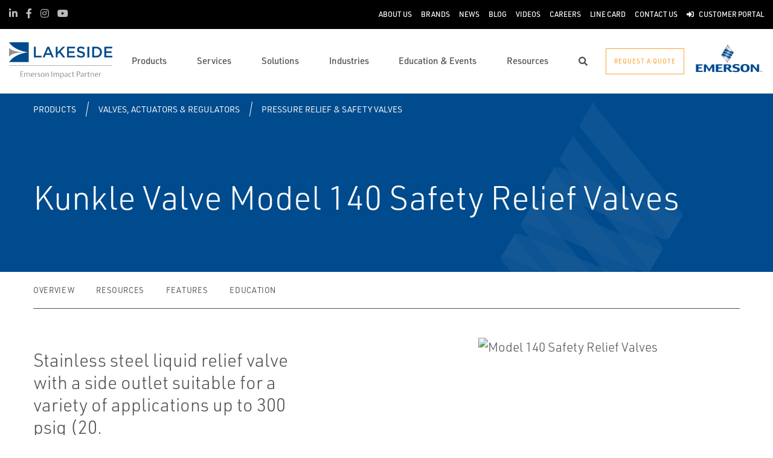

--- FILE ---
content_type: text/html; charset=utf-8
request_url: https://www.google.com/recaptcha/api2/anchor?ar=1&k=6Ldy6rUUAAAAANuUoVH8Kn83NwRIu6WI_3isRZ4J&co=aHR0cHM6Ly93d3cubGFrZXNpZGVjb250cm9scy5jb206NDQz&hl=en&type=image&v=PoyoqOPhxBO7pBk68S4YbpHZ&theme=light&size=normal&badge=bottomright&anchor-ms=20000&execute-ms=30000&cb=efxgw5ru4t2d
body_size: 49231
content:
<!DOCTYPE HTML><html dir="ltr" lang="en"><head><meta http-equiv="Content-Type" content="text/html; charset=UTF-8">
<meta http-equiv="X-UA-Compatible" content="IE=edge">
<title>reCAPTCHA</title>
<style type="text/css">
/* cyrillic-ext */
@font-face {
  font-family: 'Roboto';
  font-style: normal;
  font-weight: 400;
  font-stretch: 100%;
  src: url(//fonts.gstatic.com/s/roboto/v48/KFO7CnqEu92Fr1ME7kSn66aGLdTylUAMa3GUBHMdazTgWw.woff2) format('woff2');
  unicode-range: U+0460-052F, U+1C80-1C8A, U+20B4, U+2DE0-2DFF, U+A640-A69F, U+FE2E-FE2F;
}
/* cyrillic */
@font-face {
  font-family: 'Roboto';
  font-style: normal;
  font-weight: 400;
  font-stretch: 100%;
  src: url(//fonts.gstatic.com/s/roboto/v48/KFO7CnqEu92Fr1ME7kSn66aGLdTylUAMa3iUBHMdazTgWw.woff2) format('woff2');
  unicode-range: U+0301, U+0400-045F, U+0490-0491, U+04B0-04B1, U+2116;
}
/* greek-ext */
@font-face {
  font-family: 'Roboto';
  font-style: normal;
  font-weight: 400;
  font-stretch: 100%;
  src: url(//fonts.gstatic.com/s/roboto/v48/KFO7CnqEu92Fr1ME7kSn66aGLdTylUAMa3CUBHMdazTgWw.woff2) format('woff2');
  unicode-range: U+1F00-1FFF;
}
/* greek */
@font-face {
  font-family: 'Roboto';
  font-style: normal;
  font-weight: 400;
  font-stretch: 100%;
  src: url(//fonts.gstatic.com/s/roboto/v48/KFO7CnqEu92Fr1ME7kSn66aGLdTylUAMa3-UBHMdazTgWw.woff2) format('woff2');
  unicode-range: U+0370-0377, U+037A-037F, U+0384-038A, U+038C, U+038E-03A1, U+03A3-03FF;
}
/* math */
@font-face {
  font-family: 'Roboto';
  font-style: normal;
  font-weight: 400;
  font-stretch: 100%;
  src: url(//fonts.gstatic.com/s/roboto/v48/KFO7CnqEu92Fr1ME7kSn66aGLdTylUAMawCUBHMdazTgWw.woff2) format('woff2');
  unicode-range: U+0302-0303, U+0305, U+0307-0308, U+0310, U+0312, U+0315, U+031A, U+0326-0327, U+032C, U+032F-0330, U+0332-0333, U+0338, U+033A, U+0346, U+034D, U+0391-03A1, U+03A3-03A9, U+03B1-03C9, U+03D1, U+03D5-03D6, U+03F0-03F1, U+03F4-03F5, U+2016-2017, U+2034-2038, U+203C, U+2040, U+2043, U+2047, U+2050, U+2057, U+205F, U+2070-2071, U+2074-208E, U+2090-209C, U+20D0-20DC, U+20E1, U+20E5-20EF, U+2100-2112, U+2114-2115, U+2117-2121, U+2123-214F, U+2190, U+2192, U+2194-21AE, U+21B0-21E5, U+21F1-21F2, U+21F4-2211, U+2213-2214, U+2216-22FF, U+2308-230B, U+2310, U+2319, U+231C-2321, U+2336-237A, U+237C, U+2395, U+239B-23B7, U+23D0, U+23DC-23E1, U+2474-2475, U+25AF, U+25B3, U+25B7, U+25BD, U+25C1, U+25CA, U+25CC, U+25FB, U+266D-266F, U+27C0-27FF, U+2900-2AFF, U+2B0E-2B11, U+2B30-2B4C, U+2BFE, U+3030, U+FF5B, U+FF5D, U+1D400-1D7FF, U+1EE00-1EEFF;
}
/* symbols */
@font-face {
  font-family: 'Roboto';
  font-style: normal;
  font-weight: 400;
  font-stretch: 100%;
  src: url(//fonts.gstatic.com/s/roboto/v48/KFO7CnqEu92Fr1ME7kSn66aGLdTylUAMaxKUBHMdazTgWw.woff2) format('woff2');
  unicode-range: U+0001-000C, U+000E-001F, U+007F-009F, U+20DD-20E0, U+20E2-20E4, U+2150-218F, U+2190, U+2192, U+2194-2199, U+21AF, U+21E6-21F0, U+21F3, U+2218-2219, U+2299, U+22C4-22C6, U+2300-243F, U+2440-244A, U+2460-24FF, U+25A0-27BF, U+2800-28FF, U+2921-2922, U+2981, U+29BF, U+29EB, U+2B00-2BFF, U+4DC0-4DFF, U+FFF9-FFFB, U+10140-1018E, U+10190-1019C, U+101A0, U+101D0-101FD, U+102E0-102FB, U+10E60-10E7E, U+1D2C0-1D2D3, U+1D2E0-1D37F, U+1F000-1F0FF, U+1F100-1F1AD, U+1F1E6-1F1FF, U+1F30D-1F30F, U+1F315, U+1F31C, U+1F31E, U+1F320-1F32C, U+1F336, U+1F378, U+1F37D, U+1F382, U+1F393-1F39F, U+1F3A7-1F3A8, U+1F3AC-1F3AF, U+1F3C2, U+1F3C4-1F3C6, U+1F3CA-1F3CE, U+1F3D4-1F3E0, U+1F3ED, U+1F3F1-1F3F3, U+1F3F5-1F3F7, U+1F408, U+1F415, U+1F41F, U+1F426, U+1F43F, U+1F441-1F442, U+1F444, U+1F446-1F449, U+1F44C-1F44E, U+1F453, U+1F46A, U+1F47D, U+1F4A3, U+1F4B0, U+1F4B3, U+1F4B9, U+1F4BB, U+1F4BF, U+1F4C8-1F4CB, U+1F4D6, U+1F4DA, U+1F4DF, U+1F4E3-1F4E6, U+1F4EA-1F4ED, U+1F4F7, U+1F4F9-1F4FB, U+1F4FD-1F4FE, U+1F503, U+1F507-1F50B, U+1F50D, U+1F512-1F513, U+1F53E-1F54A, U+1F54F-1F5FA, U+1F610, U+1F650-1F67F, U+1F687, U+1F68D, U+1F691, U+1F694, U+1F698, U+1F6AD, U+1F6B2, U+1F6B9-1F6BA, U+1F6BC, U+1F6C6-1F6CF, U+1F6D3-1F6D7, U+1F6E0-1F6EA, U+1F6F0-1F6F3, U+1F6F7-1F6FC, U+1F700-1F7FF, U+1F800-1F80B, U+1F810-1F847, U+1F850-1F859, U+1F860-1F887, U+1F890-1F8AD, U+1F8B0-1F8BB, U+1F8C0-1F8C1, U+1F900-1F90B, U+1F93B, U+1F946, U+1F984, U+1F996, U+1F9E9, U+1FA00-1FA6F, U+1FA70-1FA7C, U+1FA80-1FA89, U+1FA8F-1FAC6, U+1FACE-1FADC, U+1FADF-1FAE9, U+1FAF0-1FAF8, U+1FB00-1FBFF;
}
/* vietnamese */
@font-face {
  font-family: 'Roboto';
  font-style: normal;
  font-weight: 400;
  font-stretch: 100%;
  src: url(//fonts.gstatic.com/s/roboto/v48/KFO7CnqEu92Fr1ME7kSn66aGLdTylUAMa3OUBHMdazTgWw.woff2) format('woff2');
  unicode-range: U+0102-0103, U+0110-0111, U+0128-0129, U+0168-0169, U+01A0-01A1, U+01AF-01B0, U+0300-0301, U+0303-0304, U+0308-0309, U+0323, U+0329, U+1EA0-1EF9, U+20AB;
}
/* latin-ext */
@font-face {
  font-family: 'Roboto';
  font-style: normal;
  font-weight: 400;
  font-stretch: 100%;
  src: url(//fonts.gstatic.com/s/roboto/v48/KFO7CnqEu92Fr1ME7kSn66aGLdTylUAMa3KUBHMdazTgWw.woff2) format('woff2');
  unicode-range: U+0100-02BA, U+02BD-02C5, U+02C7-02CC, U+02CE-02D7, U+02DD-02FF, U+0304, U+0308, U+0329, U+1D00-1DBF, U+1E00-1E9F, U+1EF2-1EFF, U+2020, U+20A0-20AB, U+20AD-20C0, U+2113, U+2C60-2C7F, U+A720-A7FF;
}
/* latin */
@font-face {
  font-family: 'Roboto';
  font-style: normal;
  font-weight: 400;
  font-stretch: 100%;
  src: url(//fonts.gstatic.com/s/roboto/v48/KFO7CnqEu92Fr1ME7kSn66aGLdTylUAMa3yUBHMdazQ.woff2) format('woff2');
  unicode-range: U+0000-00FF, U+0131, U+0152-0153, U+02BB-02BC, U+02C6, U+02DA, U+02DC, U+0304, U+0308, U+0329, U+2000-206F, U+20AC, U+2122, U+2191, U+2193, U+2212, U+2215, U+FEFF, U+FFFD;
}
/* cyrillic-ext */
@font-face {
  font-family: 'Roboto';
  font-style: normal;
  font-weight: 500;
  font-stretch: 100%;
  src: url(//fonts.gstatic.com/s/roboto/v48/KFO7CnqEu92Fr1ME7kSn66aGLdTylUAMa3GUBHMdazTgWw.woff2) format('woff2');
  unicode-range: U+0460-052F, U+1C80-1C8A, U+20B4, U+2DE0-2DFF, U+A640-A69F, U+FE2E-FE2F;
}
/* cyrillic */
@font-face {
  font-family: 'Roboto';
  font-style: normal;
  font-weight: 500;
  font-stretch: 100%;
  src: url(//fonts.gstatic.com/s/roboto/v48/KFO7CnqEu92Fr1ME7kSn66aGLdTylUAMa3iUBHMdazTgWw.woff2) format('woff2');
  unicode-range: U+0301, U+0400-045F, U+0490-0491, U+04B0-04B1, U+2116;
}
/* greek-ext */
@font-face {
  font-family: 'Roboto';
  font-style: normal;
  font-weight: 500;
  font-stretch: 100%;
  src: url(//fonts.gstatic.com/s/roboto/v48/KFO7CnqEu92Fr1ME7kSn66aGLdTylUAMa3CUBHMdazTgWw.woff2) format('woff2');
  unicode-range: U+1F00-1FFF;
}
/* greek */
@font-face {
  font-family: 'Roboto';
  font-style: normal;
  font-weight: 500;
  font-stretch: 100%;
  src: url(//fonts.gstatic.com/s/roboto/v48/KFO7CnqEu92Fr1ME7kSn66aGLdTylUAMa3-UBHMdazTgWw.woff2) format('woff2');
  unicode-range: U+0370-0377, U+037A-037F, U+0384-038A, U+038C, U+038E-03A1, U+03A3-03FF;
}
/* math */
@font-face {
  font-family: 'Roboto';
  font-style: normal;
  font-weight: 500;
  font-stretch: 100%;
  src: url(//fonts.gstatic.com/s/roboto/v48/KFO7CnqEu92Fr1ME7kSn66aGLdTylUAMawCUBHMdazTgWw.woff2) format('woff2');
  unicode-range: U+0302-0303, U+0305, U+0307-0308, U+0310, U+0312, U+0315, U+031A, U+0326-0327, U+032C, U+032F-0330, U+0332-0333, U+0338, U+033A, U+0346, U+034D, U+0391-03A1, U+03A3-03A9, U+03B1-03C9, U+03D1, U+03D5-03D6, U+03F0-03F1, U+03F4-03F5, U+2016-2017, U+2034-2038, U+203C, U+2040, U+2043, U+2047, U+2050, U+2057, U+205F, U+2070-2071, U+2074-208E, U+2090-209C, U+20D0-20DC, U+20E1, U+20E5-20EF, U+2100-2112, U+2114-2115, U+2117-2121, U+2123-214F, U+2190, U+2192, U+2194-21AE, U+21B0-21E5, U+21F1-21F2, U+21F4-2211, U+2213-2214, U+2216-22FF, U+2308-230B, U+2310, U+2319, U+231C-2321, U+2336-237A, U+237C, U+2395, U+239B-23B7, U+23D0, U+23DC-23E1, U+2474-2475, U+25AF, U+25B3, U+25B7, U+25BD, U+25C1, U+25CA, U+25CC, U+25FB, U+266D-266F, U+27C0-27FF, U+2900-2AFF, U+2B0E-2B11, U+2B30-2B4C, U+2BFE, U+3030, U+FF5B, U+FF5D, U+1D400-1D7FF, U+1EE00-1EEFF;
}
/* symbols */
@font-face {
  font-family: 'Roboto';
  font-style: normal;
  font-weight: 500;
  font-stretch: 100%;
  src: url(//fonts.gstatic.com/s/roboto/v48/KFO7CnqEu92Fr1ME7kSn66aGLdTylUAMaxKUBHMdazTgWw.woff2) format('woff2');
  unicode-range: U+0001-000C, U+000E-001F, U+007F-009F, U+20DD-20E0, U+20E2-20E4, U+2150-218F, U+2190, U+2192, U+2194-2199, U+21AF, U+21E6-21F0, U+21F3, U+2218-2219, U+2299, U+22C4-22C6, U+2300-243F, U+2440-244A, U+2460-24FF, U+25A0-27BF, U+2800-28FF, U+2921-2922, U+2981, U+29BF, U+29EB, U+2B00-2BFF, U+4DC0-4DFF, U+FFF9-FFFB, U+10140-1018E, U+10190-1019C, U+101A0, U+101D0-101FD, U+102E0-102FB, U+10E60-10E7E, U+1D2C0-1D2D3, U+1D2E0-1D37F, U+1F000-1F0FF, U+1F100-1F1AD, U+1F1E6-1F1FF, U+1F30D-1F30F, U+1F315, U+1F31C, U+1F31E, U+1F320-1F32C, U+1F336, U+1F378, U+1F37D, U+1F382, U+1F393-1F39F, U+1F3A7-1F3A8, U+1F3AC-1F3AF, U+1F3C2, U+1F3C4-1F3C6, U+1F3CA-1F3CE, U+1F3D4-1F3E0, U+1F3ED, U+1F3F1-1F3F3, U+1F3F5-1F3F7, U+1F408, U+1F415, U+1F41F, U+1F426, U+1F43F, U+1F441-1F442, U+1F444, U+1F446-1F449, U+1F44C-1F44E, U+1F453, U+1F46A, U+1F47D, U+1F4A3, U+1F4B0, U+1F4B3, U+1F4B9, U+1F4BB, U+1F4BF, U+1F4C8-1F4CB, U+1F4D6, U+1F4DA, U+1F4DF, U+1F4E3-1F4E6, U+1F4EA-1F4ED, U+1F4F7, U+1F4F9-1F4FB, U+1F4FD-1F4FE, U+1F503, U+1F507-1F50B, U+1F50D, U+1F512-1F513, U+1F53E-1F54A, U+1F54F-1F5FA, U+1F610, U+1F650-1F67F, U+1F687, U+1F68D, U+1F691, U+1F694, U+1F698, U+1F6AD, U+1F6B2, U+1F6B9-1F6BA, U+1F6BC, U+1F6C6-1F6CF, U+1F6D3-1F6D7, U+1F6E0-1F6EA, U+1F6F0-1F6F3, U+1F6F7-1F6FC, U+1F700-1F7FF, U+1F800-1F80B, U+1F810-1F847, U+1F850-1F859, U+1F860-1F887, U+1F890-1F8AD, U+1F8B0-1F8BB, U+1F8C0-1F8C1, U+1F900-1F90B, U+1F93B, U+1F946, U+1F984, U+1F996, U+1F9E9, U+1FA00-1FA6F, U+1FA70-1FA7C, U+1FA80-1FA89, U+1FA8F-1FAC6, U+1FACE-1FADC, U+1FADF-1FAE9, U+1FAF0-1FAF8, U+1FB00-1FBFF;
}
/* vietnamese */
@font-face {
  font-family: 'Roboto';
  font-style: normal;
  font-weight: 500;
  font-stretch: 100%;
  src: url(//fonts.gstatic.com/s/roboto/v48/KFO7CnqEu92Fr1ME7kSn66aGLdTylUAMa3OUBHMdazTgWw.woff2) format('woff2');
  unicode-range: U+0102-0103, U+0110-0111, U+0128-0129, U+0168-0169, U+01A0-01A1, U+01AF-01B0, U+0300-0301, U+0303-0304, U+0308-0309, U+0323, U+0329, U+1EA0-1EF9, U+20AB;
}
/* latin-ext */
@font-face {
  font-family: 'Roboto';
  font-style: normal;
  font-weight: 500;
  font-stretch: 100%;
  src: url(//fonts.gstatic.com/s/roboto/v48/KFO7CnqEu92Fr1ME7kSn66aGLdTylUAMa3KUBHMdazTgWw.woff2) format('woff2');
  unicode-range: U+0100-02BA, U+02BD-02C5, U+02C7-02CC, U+02CE-02D7, U+02DD-02FF, U+0304, U+0308, U+0329, U+1D00-1DBF, U+1E00-1E9F, U+1EF2-1EFF, U+2020, U+20A0-20AB, U+20AD-20C0, U+2113, U+2C60-2C7F, U+A720-A7FF;
}
/* latin */
@font-face {
  font-family: 'Roboto';
  font-style: normal;
  font-weight: 500;
  font-stretch: 100%;
  src: url(//fonts.gstatic.com/s/roboto/v48/KFO7CnqEu92Fr1ME7kSn66aGLdTylUAMa3yUBHMdazQ.woff2) format('woff2');
  unicode-range: U+0000-00FF, U+0131, U+0152-0153, U+02BB-02BC, U+02C6, U+02DA, U+02DC, U+0304, U+0308, U+0329, U+2000-206F, U+20AC, U+2122, U+2191, U+2193, U+2212, U+2215, U+FEFF, U+FFFD;
}
/* cyrillic-ext */
@font-face {
  font-family: 'Roboto';
  font-style: normal;
  font-weight: 900;
  font-stretch: 100%;
  src: url(//fonts.gstatic.com/s/roboto/v48/KFO7CnqEu92Fr1ME7kSn66aGLdTylUAMa3GUBHMdazTgWw.woff2) format('woff2');
  unicode-range: U+0460-052F, U+1C80-1C8A, U+20B4, U+2DE0-2DFF, U+A640-A69F, U+FE2E-FE2F;
}
/* cyrillic */
@font-face {
  font-family: 'Roboto';
  font-style: normal;
  font-weight: 900;
  font-stretch: 100%;
  src: url(//fonts.gstatic.com/s/roboto/v48/KFO7CnqEu92Fr1ME7kSn66aGLdTylUAMa3iUBHMdazTgWw.woff2) format('woff2');
  unicode-range: U+0301, U+0400-045F, U+0490-0491, U+04B0-04B1, U+2116;
}
/* greek-ext */
@font-face {
  font-family: 'Roboto';
  font-style: normal;
  font-weight: 900;
  font-stretch: 100%;
  src: url(//fonts.gstatic.com/s/roboto/v48/KFO7CnqEu92Fr1ME7kSn66aGLdTylUAMa3CUBHMdazTgWw.woff2) format('woff2');
  unicode-range: U+1F00-1FFF;
}
/* greek */
@font-face {
  font-family: 'Roboto';
  font-style: normal;
  font-weight: 900;
  font-stretch: 100%;
  src: url(//fonts.gstatic.com/s/roboto/v48/KFO7CnqEu92Fr1ME7kSn66aGLdTylUAMa3-UBHMdazTgWw.woff2) format('woff2');
  unicode-range: U+0370-0377, U+037A-037F, U+0384-038A, U+038C, U+038E-03A1, U+03A3-03FF;
}
/* math */
@font-face {
  font-family: 'Roboto';
  font-style: normal;
  font-weight: 900;
  font-stretch: 100%;
  src: url(//fonts.gstatic.com/s/roboto/v48/KFO7CnqEu92Fr1ME7kSn66aGLdTylUAMawCUBHMdazTgWw.woff2) format('woff2');
  unicode-range: U+0302-0303, U+0305, U+0307-0308, U+0310, U+0312, U+0315, U+031A, U+0326-0327, U+032C, U+032F-0330, U+0332-0333, U+0338, U+033A, U+0346, U+034D, U+0391-03A1, U+03A3-03A9, U+03B1-03C9, U+03D1, U+03D5-03D6, U+03F0-03F1, U+03F4-03F5, U+2016-2017, U+2034-2038, U+203C, U+2040, U+2043, U+2047, U+2050, U+2057, U+205F, U+2070-2071, U+2074-208E, U+2090-209C, U+20D0-20DC, U+20E1, U+20E5-20EF, U+2100-2112, U+2114-2115, U+2117-2121, U+2123-214F, U+2190, U+2192, U+2194-21AE, U+21B0-21E5, U+21F1-21F2, U+21F4-2211, U+2213-2214, U+2216-22FF, U+2308-230B, U+2310, U+2319, U+231C-2321, U+2336-237A, U+237C, U+2395, U+239B-23B7, U+23D0, U+23DC-23E1, U+2474-2475, U+25AF, U+25B3, U+25B7, U+25BD, U+25C1, U+25CA, U+25CC, U+25FB, U+266D-266F, U+27C0-27FF, U+2900-2AFF, U+2B0E-2B11, U+2B30-2B4C, U+2BFE, U+3030, U+FF5B, U+FF5D, U+1D400-1D7FF, U+1EE00-1EEFF;
}
/* symbols */
@font-face {
  font-family: 'Roboto';
  font-style: normal;
  font-weight: 900;
  font-stretch: 100%;
  src: url(//fonts.gstatic.com/s/roboto/v48/KFO7CnqEu92Fr1ME7kSn66aGLdTylUAMaxKUBHMdazTgWw.woff2) format('woff2');
  unicode-range: U+0001-000C, U+000E-001F, U+007F-009F, U+20DD-20E0, U+20E2-20E4, U+2150-218F, U+2190, U+2192, U+2194-2199, U+21AF, U+21E6-21F0, U+21F3, U+2218-2219, U+2299, U+22C4-22C6, U+2300-243F, U+2440-244A, U+2460-24FF, U+25A0-27BF, U+2800-28FF, U+2921-2922, U+2981, U+29BF, U+29EB, U+2B00-2BFF, U+4DC0-4DFF, U+FFF9-FFFB, U+10140-1018E, U+10190-1019C, U+101A0, U+101D0-101FD, U+102E0-102FB, U+10E60-10E7E, U+1D2C0-1D2D3, U+1D2E0-1D37F, U+1F000-1F0FF, U+1F100-1F1AD, U+1F1E6-1F1FF, U+1F30D-1F30F, U+1F315, U+1F31C, U+1F31E, U+1F320-1F32C, U+1F336, U+1F378, U+1F37D, U+1F382, U+1F393-1F39F, U+1F3A7-1F3A8, U+1F3AC-1F3AF, U+1F3C2, U+1F3C4-1F3C6, U+1F3CA-1F3CE, U+1F3D4-1F3E0, U+1F3ED, U+1F3F1-1F3F3, U+1F3F5-1F3F7, U+1F408, U+1F415, U+1F41F, U+1F426, U+1F43F, U+1F441-1F442, U+1F444, U+1F446-1F449, U+1F44C-1F44E, U+1F453, U+1F46A, U+1F47D, U+1F4A3, U+1F4B0, U+1F4B3, U+1F4B9, U+1F4BB, U+1F4BF, U+1F4C8-1F4CB, U+1F4D6, U+1F4DA, U+1F4DF, U+1F4E3-1F4E6, U+1F4EA-1F4ED, U+1F4F7, U+1F4F9-1F4FB, U+1F4FD-1F4FE, U+1F503, U+1F507-1F50B, U+1F50D, U+1F512-1F513, U+1F53E-1F54A, U+1F54F-1F5FA, U+1F610, U+1F650-1F67F, U+1F687, U+1F68D, U+1F691, U+1F694, U+1F698, U+1F6AD, U+1F6B2, U+1F6B9-1F6BA, U+1F6BC, U+1F6C6-1F6CF, U+1F6D3-1F6D7, U+1F6E0-1F6EA, U+1F6F0-1F6F3, U+1F6F7-1F6FC, U+1F700-1F7FF, U+1F800-1F80B, U+1F810-1F847, U+1F850-1F859, U+1F860-1F887, U+1F890-1F8AD, U+1F8B0-1F8BB, U+1F8C0-1F8C1, U+1F900-1F90B, U+1F93B, U+1F946, U+1F984, U+1F996, U+1F9E9, U+1FA00-1FA6F, U+1FA70-1FA7C, U+1FA80-1FA89, U+1FA8F-1FAC6, U+1FACE-1FADC, U+1FADF-1FAE9, U+1FAF0-1FAF8, U+1FB00-1FBFF;
}
/* vietnamese */
@font-face {
  font-family: 'Roboto';
  font-style: normal;
  font-weight: 900;
  font-stretch: 100%;
  src: url(//fonts.gstatic.com/s/roboto/v48/KFO7CnqEu92Fr1ME7kSn66aGLdTylUAMa3OUBHMdazTgWw.woff2) format('woff2');
  unicode-range: U+0102-0103, U+0110-0111, U+0128-0129, U+0168-0169, U+01A0-01A1, U+01AF-01B0, U+0300-0301, U+0303-0304, U+0308-0309, U+0323, U+0329, U+1EA0-1EF9, U+20AB;
}
/* latin-ext */
@font-face {
  font-family: 'Roboto';
  font-style: normal;
  font-weight: 900;
  font-stretch: 100%;
  src: url(//fonts.gstatic.com/s/roboto/v48/KFO7CnqEu92Fr1ME7kSn66aGLdTylUAMa3KUBHMdazTgWw.woff2) format('woff2');
  unicode-range: U+0100-02BA, U+02BD-02C5, U+02C7-02CC, U+02CE-02D7, U+02DD-02FF, U+0304, U+0308, U+0329, U+1D00-1DBF, U+1E00-1E9F, U+1EF2-1EFF, U+2020, U+20A0-20AB, U+20AD-20C0, U+2113, U+2C60-2C7F, U+A720-A7FF;
}
/* latin */
@font-face {
  font-family: 'Roboto';
  font-style: normal;
  font-weight: 900;
  font-stretch: 100%;
  src: url(//fonts.gstatic.com/s/roboto/v48/KFO7CnqEu92Fr1ME7kSn66aGLdTylUAMa3yUBHMdazQ.woff2) format('woff2');
  unicode-range: U+0000-00FF, U+0131, U+0152-0153, U+02BB-02BC, U+02C6, U+02DA, U+02DC, U+0304, U+0308, U+0329, U+2000-206F, U+20AC, U+2122, U+2191, U+2193, U+2212, U+2215, U+FEFF, U+FFFD;
}

</style>
<link rel="stylesheet" type="text/css" href="https://www.gstatic.com/recaptcha/releases/PoyoqOPhxBO7pBk68S4YbpHZ/styles__ltr.css">
<script nonce="GHOY3IlJE3ddc7JYGF3nJQ" type="text/javascript">window['__recaptcha_api'] = 'https://www.google.com/recaptcha/api2/';</script>
<script type="text/javascript" src="https://www.gstatic.com/recaptcha/releases/PoyoqOPhxBO7pBk68S4YbpHZ/recaptcha__en.js" nonce="GHOY3IlJE3ddc7JYGF3nJQ">
      
    </script></head>
<body><div id="rc-anchor-alert" class="rc-anchor-alert"></div>
<input type="hidden" id="recaptcha-token" value="[base64]">
<script type="text/javascript" nonce="GHOY3IlJE3ddc7JYGF3nJQ">
      recaptcha.anchor.Main.init("[\x22ainput\x22,[\x22bgdata\x22,\x22\x22,\[base64]/[base64]/UltIKytdPWE6KGE8MjA0OD9SW0grK109YT4+NnwxOTI6KChhJjY0NTEyKT09NTUyOTYmJnErMTxoLmxlbmd0aCYmKGguY2hhckNvZGVBdChxKzEpJjY0NTEyKT09NTYzMjA/[base64]/MjU1OlI/[base64]/[base64]/[base64]/[base64]/[base64]/[base64]/[base64]/[base64]/[base64]/[base64]\x22,\[base64]\x22,\[base64]/DnG/DtF5Mw48lT8KjNMOsXScewr7Clx3DiMOrEnzDpkh3wrXDssKFwrQWKsObTUbCmcK5fXDCvmFqR8OuLMKNwpLDl8KXYMKePsOoN2R6wrbCvsKKwpPDusKAPyjDqMOow4x8AMK/[base64]/DocKWwrDChsKww4jClVVtQhsHMDVISil9w5TCrcK9EcONXT7Cp2vDucOjwq/DsCLDl8KvwoFMHgXDiCp/wpFQAcO4w7sIwpJdLULDiMOxEsO/wpFnfTs/w6LCtsOHJCTCgsO0w7XDg0jDqMKEPGEZwr5Yw5kSSsOKwrJVd1/[base64]/w4nDlhfCrw4Hw7XClgnCqsK/[base64]/J8KrEcOuwoPCucKDw7HDnXjCoRPDnMOWHsK1wq7CnsKzZsOUwpQNeBDCsjnDqjJfwp3CqRF3w4rDmcOFE8OkQMO7ABHDuzvCu8OLLMO5wrdvw4rCq8KdwqPDqhY+BMKQL2fCqkzCvXXCqEjDoloJwqcHK8Oqw6LDl8Kww71XdX/Cj2VwA3DDs8OMVsKwXzdgw7sER8OUbMKTwofCrMOuF1fDuMKXwr/DhxxJwofCjcOrPsO7eMOsMCXCrMOYTcOGeyFew6M+wpTDiMOZP8OvZcOawonCp3jCtkkswqXDrADDun58w4vCo1Msw6BUA3pCw79cw651CBzDvjHCs8O+w5zChEfDqcK8OcO4E1VoL8KLGcO8woLDqzjCq8OtJcKkEQ/ChsKdwqnDqsKqBjHCrMK5YMKbwr4fworDncKdw4bCp8KdZ2nChFHDjsO1wq89wo3DrcKpNjVQUGhJwqvDvW1BKibCt1pwwo3DisK/w7QBJsOTw5xAwrVTwpxEfS/CisKww6p1ecKSwpYsWsKawqNfwonCrAxiIMKYwoXDk8OVw5J2wpPDpRTDuiIFLzppXg/[base64]/[base64]/KnTCvMKmYS5iw4syK3jDkHbCpsKxTsKXU8OHesKQw4/[base64]/Dv8O/wpgbccOswpLDvhXCgisaw71CAsKqw5fDpsKuw5/[base64]/DkMOYV8Kbwr3Ds8KrK8OlcMOhKRzCssKqw7XCiTJ4wqXDgcKIHcOOw7kxKsO0w7zDvgBUOFM5wqA/[base64]/CkcKpwqUGCiMCwpwJUAjCq37DmWlkw7bDmMKfNzXCoAgUd8OjF8O6w4TDtSs7w7BJw4TCqBBnCsOmwpDCgMORw43DmcK6wrJdCsKwwoMDwrDDhwInZEM+L8KPwpfDq8OrwrjCncOLay8sZnFnIMKcwpllw7BMwqrDkMOtw4TDr2Evw4Avwr7DpsOfw6/DisKTeSNgwptMJj8+wrTDlj1kwpMJwqDDnMKywpt0M2oUe8Ohw6EkwrkYUitXU8Oyw4s9bnwVYyDCo2/ClwcDw5bCm0jDvsOMEWVrR8KJwqTDgwHCngcqEkTDjsOxwqAVwrxSZcOiw5rDlcObwqfDpMOFwrnCtMKjJsKBwqTCvj7CvsKnw6wRcsKGCUxowoDCmcOpw4/ClC/CnVB2w43Cp3Qhw7wZw6/DgsK7aC3CpMOtwoFPwoHCvjY0ZxTCvFXDm8KVw7PCq8KDHsKaw4BOK8Kfw7XCk8OJHRPDg1LCsF9pwrfDmADCkMKvBmZBGRjCrMO5RcKyIifCny/CvcOfwrYjwp7Chw/[base64]/DpicmwpPDkMOLeApiGsKowqdQaMKTw4bDtUgfOmFNUMOgZsKswpzCnsO6wrAEwqjDiSLDhMKEwqUow5Jyw48daEbDjno3w6zCm3bDnMKoUcK1woUmwrDClMKdfcO8W8Kuwod7S0rCui9SBMKtdsO3D8K4w7IgDW3Cl8K5T8Ouw7vDn8Oew4o2PRMow4/Dj8Ocf8O3wpd2OlPDpjHDnsOdf8O0W2oCw4XCusKzw585GMO6wpxfasK2w691fMKEw4BGWcKGPzQvwpNyw4TCh8OSwpHCuMKyccO7wpTCgBV1wqbCkVLCl8KJZ8KXDcOlwo4RLsOhWcKBw7sgEcOmw5TDscO5Z2YMwqtbJcOzw5Fiw61Mw6/DtDjCnC3Cv8K7wrHDmcKRw5DCnArCrMK7w4/CqsORUcOydGgiABFiDgbCl3gFw5/DvGXCusKSJxQnZsKlaCbDgwPCr3nDosO2DMKnVEDDjsKQZDzCoMOaJMORTh3CqETDryLDhTtdWsKqwoV6w57CmMKXw5nCoFDCrFBKDwBeJncHScKPH0N3w5fDvcOIBQMDWcOFMB0bw7bDhsOewqpJw4HDoH3DlR/[base64]/DEpxwpxpZ8KLwogTwrLDoDvDiQPDuQ9+dSPCpsKDw6HDk8OLXgLDtHLCn3vDjQjCvcKwXMK/EsOOw5VXKcKbw6ZGX8KLwpIKbcOtw6xuQnVhLm/CtsOnIA/CiSbDiTLDmw3DnBRhNcOUXQsMw6bDvMKtw4FFwqRSC8OZfjLDoivCl8Kqw7dleF3DisOlwos/d8OXwofDg8KQVcOgwqnCsQkPwpTDp1tfLMOzwovCt8KLI8ORDsOjw4YcVcKlw4QZVsOowqbDhxnCh8KDJXTClcKbesKnFcO3w57DusOJRgTDh8O4wpnCpcOyWcK/w7vDncOOw79Pwr4FMBQcw71mRgU+RALDsX/Dm8OwIMKdZcOQw5IvHsOBOsOPw5wGwo/[base64]/[base64]/DlMKdDcK6GsOWCMKBJlgzw5s7WCfDnX7CpcOtwrLDrsOowqFLGnfDu8OkDnzDjAxgEUZJfMKtQcKacsKTw7fCt3zDusOcw4bDlGw2OwNkw4bDn8KcMsO3TMKxw7QEwoPCqcKpf8KhwrMFwprDmAowNwhaw4/[base64]/wq4WfX/CsyMIw704w4HDhQkSCMKqeBlFwqkbKMObw7Idw5hEBsOGecORwrNgIybCuVbClcK6dMKjDsOXb8Kdw4nCpMO1wq4Yw5fCrlk3w6DCkQ7Cr2UVw480LsKQXi7CgcOiw4PDqsObZMKOTsOOSmEsw447woEZVsKSw6bDrTPCvxVnEMONEMKbwqnDq8KowpTDuMK/wobCisK4ZcOoLzoubcKcfGjCjcOmw4oOax5NCWnDrsOpw5rCmR0dw7dlw4IOfBbCocOnw5TCisK7wqFEOsKkwpfDgVPDm8KAF3QjwrfDvHApL8Opw7Q5w6Q/S8KrOgVsbRp6w4RNwoTCoEItw7zCisK5LGXDhcKsw7HDpcOfwpzCkcKZwpBmw51RwqHDrktfwrbDnlEkw7rDscKCw7Ztw6HCoRw7wrjCv3nChsKGwqAQw4kad8KrBiA7woDCmCDCnn/[base64]/w5dFeMKJbW7DicOOwq9fQcKJw4PDhjTCsR14wpVzwrA9V8Kkd8OOGVPDghpAT8K/wovDv8Kxw7TDosKuw5zDhyfChj/[base64]/w5tMw6Idwq3CjirDqz7DosK1PsO3wqZswqvDrcKnw7/Dr2ZZUMKdYsK4w6DDpMOXHzNQL2DCiVUuwp3DvWdUw7XCoEvCv3RCw50sLnLCvsOcwqEDw6TDhWJhAsKlAMOXHcK2LFlaCsKOY8Oiw5FjclnDiSLCu8OaX29tJxpUwqoePsKSw5o6w53Ck0NGw7bDmAPDv8OOw63DjzPDlQ/[base64]/w6rCk0AwJsOyw7kcw5NFw4HDjsK+wqliUcKPVcKgw4XDtT/Cjy3Dv2VkAQdzBH7CuMKCGMKwL2VROGzDsjc7LDgHw68XY07DtAROJT7ChARZwr52woxfEcOoacKJwq/DhcOyGsK0w4dnSQ0ZQMOMw6TDisOLw7tYw5EJwo/DqMOybsK8wrgZSsKgwroaw7PCp8Oaw5lpKsKhBsOLUsONw4VXw5Rtw5Jbw67Cqh0Vw6fCkcKiw7BcIsKJLy/[base64]/DhsObTMOGFsO8fwdQwpfDjj5FwrzCkxHCt8Opw708SsOyw79/[base64]/CtcOSwqAuw5rCijDCjWrDonXCm0zCucOWYsKUaMOlLcOLP8K3KFc+w6IJwo17aMOdJsOMKAckwpjCgcOHwrrDmjdaw6EJw6HDv8K2wowEYMOYw6TChh7CvUHDkMKyw6ZxYsKTwrlNw5TDjMKcwo/[base64]/DscORw7Qrdi/CjMKKw63Cp8OQADbDqMOBwrXDtMKSLyDDpQBmwoMBOcK+wpPCgzhPw6kiS8O5TVEMeV1VwqLDoUQNLcOHY8KdJ2UPUmdTCMOtw4bCucKVecKjHCp3IX/[base64]/CqEkswpDDtn1tfkjCscOBwpcHwp7DuBpfCsKhw4hQwrLDrsKOw63Dn1Uow6fDsMKOwoR6w6dvCsO5w5nCkcKIBMOVLMKewqjCjcK4w5NpwofCoMKXwpUvYMKcd8KiIMOpw5rDnEbCocKJdwDDinzDqUk7wpLDj8O3M8Onw5Yfwoo/FGA+wqgCM8OFw4Y8K0kWw4IdwqXDvhvCiMKzKj8awoLCs2lYDcOgw7zDssOgwobDp3jDiMODHzABwqTDu1ZRBMOswqwZwoPDpMO8w4Niw5pxwrjCr01obzTCksOOJQJEw6/CgsKeOBZQwrrCtGTCoFEHPj7ConMwGxHCoi/CoBVNO1fCiMK/w5DCvS7CuDQJBMO5w5sxCsOGw5Udw53CncOuLQ5ZwpDCvkHCmUvDjWrClg4PQcOOFMOAwrUgw53DiRBuwrPCl8KNw5bCgyzCrhNtZBTCmMOhw7cGPktjDMKFw5bCvjvDiipqdR7Dq8KBw5/[base64]/[base64]/[base64]/DiMKwcsKubcOrwrzCtsKewqbCgX1lw47CosO4dSYqFMKrJzTDuxjCliLCm8ORScOqw4HCnsOkeQzDucO6w4klfMKdwpbDr0rCr8KxNW3DnWrCkwfDlmHDusOow419w4XCig/Cn2U7wrUkw5lWC8KqecOZw7htwqZtwpTCvFPDsGQow6TDuz7DilLDihAmwrXDmcKDw5F6fTjDuTfCgsOOw4E8w47DmsKlwqDCg2DCj8OqwqDCqMOBwqwKBjLCgF3DghotPkDDrEIfw48WwpPCmWDCuWzCtMKswqzCryQMwrbCh8KtwokdfsO2wq9gAk/Dg0EZHMKgw6gXwqLCnMOnwqrCucOjHGzCmMKmwo3Co0jDg8KhOcOYw6PCssKMw4DCiy4aZsK2NU8pw7l0wpMrwq4uw7MYw5fDhUEKLsKiwqJrw6tbKnUowprDqA3CvMKcwrHCuyfCicO9w7nDk8KPZlp2FWxiCU0/EMOYw67DmcK9w6tHFl8oO8OewpkCSHbDvHFuO1/DpgV0KnAMwr3DuMKyIxhaw4w5w7hTwrjDoFvDjsOFNyXDh8Oiw6hkw5UTwrt9wrzCsDJjY8KFOMKtw6RSwo5lWMO+Uyp3K0HCmnPDscO8w73CuGUAw5bDq3bDs8K0GGnCtMOaL8O3w78yL2LCl1MhQXHDssKhecO9w5olwp1wKzM+w7PCv8KBIsKpw5xZwq3ChMK/[base64]/[base64]/Dg8O3YUnDmMO0wr7DmwHCpSbCk8KtwrpwdydXWcKfeWNZw4F4w69uWsKLw4ZMSGDDq8OQw4rDhMKfesOVw5hEXgjDkmfCnMK9b8Kow73DhsKrwr7CucO4wq3CtklzwrwuU03Cv0p7VG7DvDrCncOiw6bDpnVNwph1w5wewroZVcKHY8KOEy/DqsKFw6puJRVwXcOrAxAgS8KQwqlLT8O8fMO5UsK5cyHDoWBuKMK0w5JEw4fDtsOpwq3Cn8KjHjxuwoJBPcOhwpfDnsK9FsK0K8Kmw7xvw4dowo/[base64]/CSfDtcKGKcO8QhJPU8OZJkXCtgQ0w6rDoTLDtnLCqwXDvBfDqUQywqnDvhjDtsOTIzE/N8KQwpRrw7Inw43DoCk8w6lLP8KvRxzDrcKKL8ONQz7Cr2rDoVYKIzlQGsOgNMKZwosgw4V1IcOJwqDDvWM9MHjDrcKawrwGB8KXXSPDhMOxwpLDiMKKwpdUw5B1HkEeO1bCkwzCnEHDhG/ChMKFfMO7S8OWCmzDucOhegrDvStKfFzDn8KUHMOZwq0ML1gqRsOQSMKBwqsrccOFw77Dg2suHBjCuh1+woApwoLCu37DkytLw4puwrLCrUTClcKDYsKCwobCpixKwrzDoHs9XMK/Nh0Iw79nwocTw45ew6xaRcOOe8OZD8KVPsOnMMOYwrbDhUXCvH7CsMKrwr/DkcKUTWzDshAhwr/Dn8OSwq/Cp8OYCTt5w516wo7Dp2woGsOCw4fCgE8bwo1hw4Q0RcOCwojDr2gNEEtGNcK3IsOnwogFHMO/[base64]/DqsOqwr8qw6zDhxzDusObRcOmIcOEVsOScEt2w7hZHcObA0DDlMOdZhPCoULDvRsZfsO0w5UkwpxVwrJ2w5Ztwohqw5RRLk8Vwq1bw6gQdE/[base64]/EMOnVsOmwoMkwoYMaAzDuj9uw5HCjCsTw7VCEgXCg8KNw6PCkXHCizBNTsO4Yw/ChMOYwr/Cg8KlwprCq2JDH8KKwqR0e1DCt8KTw4U9aEsKw6TCqcOdD8OVw7kHbDjDr8OhwpQrwrQQV8KCw5/CvMOWwrvDj8K4aEfCoCVuKnLDlBV3SCs+TMOIw6V5fMKvS8K2bMODw4Maa8OCwr0sFMK9dcORVVt/w5bDtMKZM8OZQDhEWcOXZsOowonCnDkDQy1sw418wrjCjsKiw6sgDcOFOsOGw602w5XDisOcwp8hW8OXZcOJJHPCpcKYw60Uw61fP2V8e8KswqE/w4QWwpkQRMK8wpYvwpFkMsO5fMKzw68Fwo7Cs3vCl8KTw7bDqsOiCh8/[base64]/CrALCll3Ch8OyBcKbw4XDi8KPJ8O/wrHCp8OWwoIaw5UXV2rDn8KBFSpSwqLCjcODwqXDusOxwrRXwqPCgsODwrgBwrjChsOVw73DoMKwVjBYUDfCnsOhOMK4ZnPDmF4ba0LDsg41w4XDqQHDksOAwqYrw7s5Wnw4WMO+wo1yI2VVw7fChAolwo3DpsOtemZ7wrQIwo7Di8OGXMK/w7DDqlxaw5zDlsOlVlHCi8K3w7XCvy86IBJaw5BrKMK8aiTCpADDj8K/MsKmBMOgwoDDqSjCrsOeRMOWwo/[base64]/[base64]/Cv3XCvn4Lw5/CusKbw5zChg3CocOjw7zDj2nCvyTCux/CkcONd1jDoD/CucOmwrfCocOnFcKrAcO8PsKGA8Oaw7LCq8Ouwo3CinArBCojbzNUSsKfW8OGw7TDsMKowox7wqPDm1QbA8KJYypBBcO/cEdbw4sgwqE4EsK/V8OyFsKzdMOHBcKCw7oIXl/CrsOyw70LY8KuwqtNw7DCl1nCkMKNw5PDl8KFw57DncKrw5pNwoh+V8ObwrVvSjnDicOBe8KIwoYuwprCtFnDisKFw4LDvC7CjcKwdxo8w7zCgQgvYWJVX0AXUgxbwo/DmXl1WsOrXcOiVjY7b8OHwqHDg3kXbTfChlpmZX5yKVPDuyXDjSLDjCzCg8KXPcOSZ8KVG8KFF8OSQD83dwokXcKSCCEEw5jDgMK2R8Kvwp4tw4UTwo/Cm8OJwqAaw4/[base64]/DhcOUcMOswpfCvMOKN8KHwpDDkcOfXMOFwp9sPsKwwozCrsK3YsOMGMKoNnbCuCYWw4hBwrDCi8OdA8Klw5HDm25ZwrTCnMK/wr9NRhHDmcOkWcK6w7XDu0nCrUQ0wqUWw78Gw5VJDSPCpkMQwobCj8KHQcKMOFHDgMK3wrkswq/DpwAdw6xLBgjDpFHCvBQ/[base64]/CosOBw7DDgsOOwoccZxrDpRMuR8OPfMOuw5shwp/CgsO/FcO1w6fDpWLDvz3CrmLDpVXCqsKqK2DChz53JmTCtMOCwozDmcKfwo/[base64]/[base64]/DnMOPwocVwp/DrMKdw7tMw5LDp8KzwojCkcK8w60BI1/DkMOcG8O1wrzDhGdrwqLDvXd/[base64]/CocKLMkY6wqVqJcOzw4LCpH3DnWQzwp0hAsOhPsKiITTDrwvDuMO6wo7DqcKFYwMOSmp4w65Ew744w4nDisKGLFbCpsKWwq0tNCRZw7lBw4HCnsKlw4Q8BcOJwoDDmHrDsBZZYsOEwqZkHcKOdlHCkMKmwoAuwoLClMK/HBbDtsKTw4Ucw7kOwpvClQ8tOsK4NTY0TXzCoMOuIQ1ww4PDlMKIPsKTwoTCpBdMMMOyYcOYw7HDiUhRUXbDlWNqfMKNTMK4w4kPeC7CtMO/Szt/[base64]/wpJka8KQw4XDvsOtw4MEE8O5w4jDpsOfwrIjMTvCgMKkUcKTSTLDjzpYwpbDs3vCnxtGw5bCqcKaFMKpJn7CncKhwqFGNsOXw4HDtjIowoMKP8KNbsO1w7zDvcO2MMKdwo5yIcOpHcO/NUJzwqTDoybCqBTDvjHCmV/CuDpvXHoYUG9dwr3DhMOywpZ8bMKSS8Knw5/Dr1jCkcKJwpErP8O7UFV7w5sBw64aEsO6NXAnwrY8ScKoUcOCDyLCqHgjTcOzKjvDrhVEesOTUMOvw41pKsOID8OPdsOcwp4odB04UhfCkhLCkAXCuVN7LW7CusK0w6jDsMKFDgXCsWPCoMOaw5bCsAjDlsOUw5AhVg/ChVxcCV7CtcKoenlUw5LCrsKjemNFY8KITEXDscKITGXDl8K7w5BWN3t/[base64]/w6p+XjLDhm7ChcKCScOFwpo5w5DDunjDtcOqOjU5GsOCGsKiBVPDs8OKLT1cFsOVwoQNFFvCnAp6wrlEKMK4Im10w7LDjRXClcKmwrtyOcOvwofCqi0Sw7NaccOVPBTDg1PDhmRWSTjCksKDw7vDnjJfY2E8L8KqwoMqwrUdw5DDpm0sOALCjTrDi8KTSx/DqMOGwpARw7sAwqAxwoFBfsKbS21ZQsOfwqrCqDYXw6/[base64]/DlHVUwrEBwofDk8OOwpPCmSw1JcKyw7HCs8OfFMOgM8OSw6UYwqPDvsORZsOUaMOkasKFQy3CtRNSw7/DmcK0w57DqBbCmsOYw4NfCn7DhGJswrAkbATCnxjDtsKieFlzVcKQGsKEwpTDokd/w6jChBvDjwbDisO4wo0qV3fCrsKrSj4uwrElwog1w7fCl8KrXBwkwpbCqMKvw6w+Fn/CmMOVw7zCh0pDw7fDi8KsGUp2dcOJPcODw6HDlhnDpsOTwrPCqcOwXMOQSMK4EsOkwp/CqG3DjjVcwrPCgkFJZxFQwrg4RUYLwozCimbDmcKiNcORVcOOWcOQwq/CtcKCYsOuw6LCisO+e8OlwqvDscOYKwDDv3bDgVPDpklzTE9Hwo7Csg/Dp8OQw4LCs8K2wrVlMcOQwoVmJygAwrVcw7JrwpfDgnERwo7ChTcMMsObwpHDqMK3Pk/[base64]/CnsKZQ3cQLGrDm8KQQAgWIEceI8ONwpnDkhbCkBrDjxE+wq8IwqTDnC3CrC5PUcKow6/[base64]/Dv8KLJkVGfCHDh14rwrDDjw8mesOgF8KNwrbDu8OBw6fChMKHwqE2ZcOpwr/Cs8KKb8KCw4kIesKTwr/CrsOCcMK9CUvCvRPDjsOjw6ZtegcEZ8KWw4DClcKfwqpdw5Z8w5UTwrhZwqsWw49XJcKkI2c9w6/CpMKbwpHCvMKxPx0VwrXCt8OSw7dtAD3CgMOtwps6GsKTfBhODsK9Pixow4YgNcOKEXFZX8Kgw4ZcI8KLGBvCoUMyw5tRwqfCl8OHw6bCiVvCs8K1DsOiwp/Cv8KdJQ7DkMKGw5vCjyXCoSBCw5vDghkMw5lzPDnCs8Kiw4bDmhLCtDbClMK+woFpw5k4w5BewrkwwpXDthgUNMKWZ8OBw4/DoS1xwroiwrF+IMK6wq3Csi/DhMKuNMOcIMK8wqHDkH/DliR6wpzCssOaw5EswrdMw5DDscOIKjnCn1BTDhDChxTCgQ7CkAVwJSTCmsK1BjJUwq/CqULDgMORKcK7Dk0oZsOFbcOJw57CsmrDlsK7PMOxwqDCvMKtw6kbL0jDvsKBw4d9w7/DicOhQMKNXMKuwrPDqMKvwpguV8KzPMKfY8KZwoA2w6dsQkl4VR/CtMKiB2PDjcOew4pbw4PDr8OeaUbDi3l9w6TCqC0aGF4PMMKPJcKAB0Nyw6fCrFARw67CuAJzCsKzZybDoMOlwrQmwqsRwrkpw6vCvMKfwpzCuEbCmko+w7pIFsKYSy7DsMOyEcORDQvDpwk3w5vCqkjCocOVw7XCpmVhFlbCv8K2wp9icsKRwpFgwobDtQ/DgxQDwpgmw4s7wpbDjgNQw4hfGMKgfilEcTnDuMO0eUfCisOfwqYpwqVxw7XCjcOQw5Q3VcO7w7EaXxnDssK3w7Qdwo44V8Oswr5facKDwoXCnyfDonLCt8Obw4lSJH8uwrklbMKqaG8awpwQCMKPwq3CoWNHLcKrbcKPUsKdPMOlNi/DsFvDvcKsdMO9UkBow61QHyTDv8KAw6wwTsK2C8KmwpbDlB7Cph3DmgddBMK0EsKRwonDiiTDhD1BdXvCkyI+w4l1w5tZw63Chj/DksOkLx7Cj8KMwrRoRMOoworDunfDvcK1woEPwpdHScKlesOvJ8KmOMKuHsOvLVPCjlbDnsOLw7HDrH3CoGIEwps6LVHCsMKkw5rCoMKjZA/DukLDm8Ksw4TCnixtUMOvwqNtw5TDgX3Dr8Knwrwywp8/cl/DjzgOcgXDpcORR8OgGsKmwr/Dijo0dcOGwoYxw7rCk2E/csOXwpsQwq7Dk8KRw5tdwrcYEiptw4kwLiLCssK+woADw63CuRg2wolAVS1TA07CoFw+wrHDhcKBQMK+CsOeVCzCgMKzw4XDlMKEw40fwrVjN3/CiWHDl05mwqHDkDgDF1zCrltZADUIw6TDq8K3w6Emw5jCq8O8KsOfRcKOIMK0ZldOwofCgjPCpE3CpzfCiHbDusKmMMKUAUI9UxJ8acOjwpVaw5dqQcK8wrbDjm4/[base64]/[base64]/wrEGw5Apw68CwrkcwozDpinCmzlKwqnDj2kRUEM4ZGkfwoRjKkIgVW/[base64]/CmMOPw7TCrkTDk8KhAsKRw5fDpcOtw4bDvMKFw63DphodPAMWA8OqcwrCvTTCtnEUR0IdQcOEw73DssKVeMKXw5A2HsK5AsKIwpYWwqIUScKew54UwqDCpkEtRVgVwr/CslfDvsKkJirCo8Kuwrw/woTCqBzDoBkHw5QFLsKMwqVwwrU0c2TCkMO0wq4iwqjConrCj2xBQW/DnsOmLwInwoYlwpx3VzzChD3Dp8KVw7wAw7nDh2QXw6wswqZbFCTCo8KAwqhbwowwwrIJw6JPwo09wq4gN1wZwqPCi17DrsKtwpfCvVEwE8O1w7HDu8KibEwoH2/CuMKBW3TDpsOPVsKtwp/Cux0lHcKBwoV6JcOmw5sCasKNTcOGeH1zw7bDv8O0wprDlnZrwrVzwofCvwPDqcKoQVNFw49xw4MVCRPDscO6RHvCiigtw4N3w5giZcOuZj4Vw7rCj8KzP8Kkw4lawopmdwcyXi7DpwAgWcObYTXChcOBXMOBCgszPMKfBcOqw7HDrgvDt8OSwqMTwplNAX5/w67DszMPHsKIwqgbwoLDksKDVERsw57Doms+wrnDmVwpOCjCtmHDn8OXSUsNw4vDvcOtw552wqDDr3jCu2TCuSHDg3wsBgLCosKCw4p/NcKoBxwOw5suw5Mgwo7DuC0OH8OPw6XDm8KwwrzDgMKQP8O2H8OaD8O2RcKwGsODw73CvcO1eMK2RG13wr/CqsK9FMKPF8O6AhHCsBTCmcOMw4jDl8OnAigKw6rDmsKHw7p/w7fCt8K9wqjDo8Kbf0rDhnLDt2bDl3/DtsOyPF/[base64]/Ck8OCWk8IXMOeA8KbclDDi8OWDSB2w4YaBcKCaMKiIVRmMcK5w4jDgmogwp4Pwp/CpmrClATCjTEoZCrCpMOWwprCpsKVd0PCv8O3VAcaHGAAw57CisKvRsKkGSvCrMOIHRNheCcAwqM9d8KIw5rCvcO5wphfc8OVEksuwrrCrzlTX8KVwrDCuHx7R2s/wqjDjcO4dsK2w63CkzYgKMKTRVPDj2vCukI3w6IrDcKoR8O3w6PCpibDgVQ7NcO1w7Z+S8Oxw7nDmMKjwqF7C2QNwoDCpsOlYA1VcT7CkCcabMOfQsKjJlpjw6vDsgTDncKYdsK2XMKhPsKNFsKrJ8O0w6FcwpJmOUDDjwVGG2/Djm/DilYWwosNAyxheSEZcSvDr8KVdsOzFcKDw4DDkRnCvTrDkMOJwoLDm1Bvw4DCncOLw4cEdcKQc8OwwpfCrRDCqwLDtBwOaMKFX07DgT4rAsKuw5UTw7dUTcKveRQcw5TCnydJMB8Rw7fDmcKGOR/Cu8OQwqDDu8OIw4sRJ2J6w5bCgMK6w51SC8KPw67Dj8KwccKrwqLCp8KXw7DCq2U/bcKnwqJDwqVJJMKaw5rCqsOTNXHCu8KWQ37CsMKPHm3CtsK2wpbDsW7DlBHDs8KUwqUewrzClcO8BDrDsxLCtCHDssOVwr/[base64]/DocOdw7HCtnHDuMKKw786QcK3XA/[base64]/dcKvZhV1GlwGw43Ci8KYWmN4TkxpIMKSwr5Ww6VIwocrw6IPw7XCswQeCsOOw6gpScO7wrLDrAhswprDhnfCtMKuSW/CmsORZhc2w792w6hcw4RyV8KoWsO6K0XCtMOWEcKKRwEbW8OOwrc2w5h+O8OJT0EawrjCuX01L8KTLwvDlErDgMKMw7nCj3JYbMKCQsKeJQfDpcOpMibCtMKbUGvCrMKYR2nDuMOYJB7CjA7DlwLClxrDk3DDjyQhwqPCkMK/R8K/w7YTwpVmwpTCgMK3FXdxBC5FwrPDs8KAwpIgwpDCvkTCtAM2RmbChMKZQjDCo8KVGmjDrMKBaXnDtBjDkMOWKg3CmQ3DqsKWwoteKsOXIUF+w5F1wrnCu8Oow7RyDS0cw5/DmsOdEMObw4zCisO9w4tUw683ESAaKT/DhMO5flzDv8KAwq3CuFXCiSvCisKUe8Kpwp5QwoTCqVZJYh8mw6/DsFTDpMOuwqbCilsNwrcAw5pFa8OfwrnDs8OZAsKiwpJwwqpQw7UnfGREMRzClmPDv0nDpsO4H8KPXSYMwq1YNsOyVDhbw6TDhsKrSXHCpcKnImNZasKsT8OEFmfDtX06w61DFXzDpCoXN0HCgMKwQ8Owwp/DmmsWwoYyw4Mtw6LDoSE4w57Dk8OAw75+wojDosKfw7UlXcOCwpzDoBIZYsOiMcOkBCAKw71BdzDDmsK2PsKaw7wVc8OXWn/Dv1HClMK+w4vCvcKIwrolIsKpDMKVwqjDpMOBw4Naw5fCuw3CjcKxw7w1dnoUHhsHwpLCmMKEa8OCasKkOy/[base64]/CrsOsdnbDnS/[base64]/[base64]/DlTRpCDzDqcOcRk0pZ358wrzDpm5wCggCwpoSMMOVw68ad8K+woQew7EsdcOtwrfDlno2wojDrGfCpMOvKEXDoMKlVsONXcKRwqTDpsKSbEgvw5jCkBpsRsK5w6snNx7DsyYbwp5IBWNqw5DDn2lGwoPDm8OZT8KDwovCrgzDn0ENw5/DtiJebx53HXnDqBtzBcO0Ux/[base64]/CvcOfw7wyBWPDq30oScK7w7TDisKCPMO1OMO+bMK3w6rCuX/DhxPDu8KMR8KnwoImwqvDrg8iXVfDvFHCkE9McntGwpvDmHLCrcO5MxvCjcK+fcKxTcO/[base64]/CjigCw5ZMB8OGbMKULMOcNsO/cQ3Cn8O/wqwyEwDDjjg/w6vCghsgw7FBaiR+w7AWwoZjw4rClcOfasKIVG0SwrAWS8K9w4TDh8K8W0DCiT4JwqMSwpzDpMOnJS/DicK5YQXDjMKkwp3Ds8OTw7LCisOeWsOWDATDisK5KcOgwog0XELDnMKqwrp9Y8Kdw5nChhAZacK9YsK+wqTDscKMCQDDsMKHDMO8wrLDoAbCm0TDt8O+LF0ew7rDuMKKfjgVw4RywpIoEsKAwoIWNsKnwrHDhhnCoRAcMcKEwrDCrQRFw4/CuyB5w6tmw60+w4J8JlDDs0vCg1jDscOSf8OrP8O4w4HCmcKBwr8swpXDhcKgCsOLw6xEw4B0bTINZjg4wobCpcKsOBzDmcKsTcKoBcKkL27CpcOBw5jDqVYeXg/DqMOJesO8wow8Qh7Dp2Y8woTCvRzCs2XCiMO2c8KTf0zDmmDCijHDkcKcw5DCv8KTw53Djz8NwpzDjsKqIcObw6xrdsKTScKYw780EcKVwqlEeMOew4vDji8gfUXCtMOgRGh2w6lnwoHCosKdBcOKwppnw5/[base64]/w7gsfDPDlQhgwrQEw4XDt3HDgMKAw4gOEh7DsCPCqMKAC8KVw5hJw79fF8ORw6TDgHbDjRzDicO4TsObVlrDtR8iGsO9KD4Nw4bCs8OaUR/DrsKww6tBTHDDoMKyw7rDoMKgw4pNP03CnxHCgMKSHjpCO8ORG8Oqw6DCksOvKAozw54Pw5DDl8KQRcKKfsO6wrc8UVjDqkgVMMOOwotawr7DucOXQsOlwoTDhiAcWWTDhsKdwqfCqDzDg8OcYsOGJ8OBSDbDq8Ocwo/DkcOVwrnDn8KnNinDgj97wroHacK+C8OZSx/CmTEneQQZwrLClFJaVQJEX8KvGcKaw7w5wpJJUcKiIyvDkkXDq8KFREzDmyNCGcKBwrrCjHbDoMKpw7tEXU3CtsOLw5nDlV4QwqPDlm/[base64]/CmD/DggJ7w6p3w5zCh8O4fcOmJllHwp7Ct8KXPzx7w7s/[base64]/CpcO+w4DDqcOJeDBdw6IQwrY9w7jDpC80woYlwrfCvsOwYcKqw5PCuUPCt8KwIzMEfMONw7vDn38JWiHDniPDkiRQwrTDgcKeeyLDkRkpKcOvwqDDs0TDrMOdwpccwoB1KkgABWNKwovCo8OUwqpjIj/Duj3DnsKzw4nDrwXCq8O9P3/CksKVK8KEFsKxwpzCulfCt8K9w6XDrB/Dq8KMwprDhcOBw7kQw5cxScOgagbCisKCwoLCqU3CusObw4vCojxYFMOvw7DDtSPCqXzChsKcFU3CozjCusOTZl3Cp1QsccOGwpbDmShpcwHCj8KJw6IKcno8w4DDuxvDiGRbVkF1w4fCn1o2WFMeOSjCtwNtwpnDj0PCvw/DnMKjwp7DtnQnwqRVYsOuw63DrsK3wo3Dg3MFw7FYw6zDhcKbL08Ewo7DksOzwoLCgF/CqcObIBxxwq9mbBwUw5/[base64]/wo/DvMOHw4s\\u003d\x22],null,[\x22conf\x22,null,\x226Ldy6rUUAAAAANuUoVH8Kn83NwRIu6WI_3isRZ4J\x22,0,null,null,null,1,[21,125,63,73,95,87,41,43,42,83,102,105,109,121],[1017145,536],0,null,null,null,null,0,null,0,1,700,1,null,0,\[base64]/76lBhnEnQkZnOKMAhk\\u003d\x22,0,0,null,null,1,null,0,0,null,null,null,0],\x22https://www.lakesidecontrols.com:443\x22,null,[1,1,1],null,null,null,0,3600,[\x22https://www.google.com/intl/en/policies/privacy/\x22,\x22https://www.google.com/intl/en/policies/terms/\x22],\x22J+jClQs8N8DeXO23rLAaTKxBFp6kJHYwCwsi4rTkY6o\\u003d\x22,0,0,null,1,1768914498797,0,0,[97,2,150,35,32],null,[166,212,218],\x22RC-y2GsarZioGPCYA\x22,null,null,null,null,null,\x220dAFcWeA6WKrY5ccWIPcNw9Qrqn9hm-Az_JDbzfFH2SxZe7LH7ox6TpLr5Wvbj8gB0L1ajWfdJ65qDx9jdOk44sMkPbw4NhRpndQ\x22,1768997298860]");
    </script></body></html>

--- FILE ---
content_type: application/javascript; charset=UTF-8
request_url: https://www.lakesidecontrols.com/cdn-cgi/challenge-platform/h/b/scripts/jsd/d251aa49a8a3/main.js?
body_size: 8540
content:
window._cf_chl_opt={AKGCx8:'b'};~function(B6,sx,sW,sQ,sF,sq,sT,sw,B0,B2){B6=Z,function(M,P,Bx,B5,s,B){for(Bx={M:359,P:404,s:242,B:207,c:408,a:406,C:191,j:259,z:430,I:270,y:422,f:390},B5=Z,s=M();!![];)try{if(B=parseInt(B5(Bx.M))/1*(-parseInt(B5(Bx.P))/2)+parseInt(B5(Bx.s))/3+parseInt(B5(Bx.B))/4*(-parseInt(B5(Bx.c))/5)+-parseInt(B5(Bx.a))/6+-parseInt(B5(Bx.C))/7*(parseInt(B5(Bx.j))/8)+-parseInt(B5(Bx.z))/9*(parseInt(B5(Bx.I))/10)+-parseInt(B5(Bx.y))/11*(-parseInt(B5(Bx.f))/12),P===B)break;else s.push(s.shift())}catch(c){s.push(s.shift())}}(U,628451),sx=this||self,sW=sx[B6(402)],sQ=null,sF=sD(),sq={},sq[B6(335)]='o',sq[B6(367)]='s',sq[B6(193)]='u',sq[B6(375)]='z',sq[B6(330)]='n',sq[B6(184)]='I',sq[B6(218)]='b',sT=sq,sx[B6(366)]=function(M,P,s,B,cb,ce,cY,BR,C,z,I,y,R,J,S){if(cb={M:414,P:316,s:233,B:332,c:416,a:354,C:332,j:416,z:321,I:281,y:249,f:283,R:373,n:298,J:288,S:349,m:261,i:420,Y:304,e:302,b:291,g:234,V:205},ce={M:394,P:298,s:234,B:400},cY={M:310,P:196,s:420,B:209,c:302,a:291,C:284,j:234,z:415,I:305,y:306,f:230},BR=B6,C={'gbPRJ':function(i,Y,g,V){return i(Y,g,V)},'nBRNz':function(i,Y){return i(Y)},'VmFKX':function(i,Y,g){return i(Y,g)},'mZITa':function(i,Y){return i+Y},'rrbof':function(i,Y){return Y!==i},'MrQqD':function(i,Y){return i(Y)},'FIzZP':function(i,Y){return Y!==i},'BCfva':BR(cb.M),'AcqGp':BR(cb.P),'AodaI':function(i,Y){return i(Y)},'XmtGc':function(i,Y){return i+Y}},P===null||P===void 0)return B;for(z=C[BR(cb.s)](sL,P),M[BR(cb.B)][BR(cb.c)]&&(z=z[BR(cb.a)](M[BR(cb.C)][BR(cb.j)](P))),z=M[BR(cb.z)][BR(cb.I)]&&M[BR(cb.y)]?M[BR(cb.z)][BR(cb.I)](new M[(BR(cb.y))](z)):function(i,BJ,Y){for(BJ=BR,i[BJ(ce.M)](),Y=0;Y<i[BJ(ce.P)];i[Y]===i[C[BJ(ce.s)](Y,1)]?i[BJ(ce.B)](Y+1,1):Y+=1);return i}(z),I='nAsAaAb'.split('A'),I=I[BR(cb.f)][BR(cb.R)](I),y=0;y<z[BR(cb.n)];y++)if(C[BR(cb.J)](C[BR(cb.S)],C[BR(cb.m)]))(R=z[y],J=C[BR(cb.i)](sE,M,P,R),C[BR(cb.Y)](I,J))?(S=J==='s'&&!M[BR(cb.e)](P[R]),BR(cb.b)===s+R?j(s+R,J):S||j(C[BR(cb.g)](s,R),P[R])):j(C[BR(cb.V)](s,R),J);else return![];return B;function j(i,Y,Bn,H,K,O){(Bn=BR,C[Bn(cY.M)](Bn(cY.P),Bn(cY.P)))?(H=K[i],K=C[Bn(cY.s)](Y,z,M,H),C[Bn(cY.B)](Y,K))?(O=K==='s'&&!o[Bn(cY.c)](A[H]),Bn(cY.a)===X+H?C[Bn(cY.C)](O,N+H,K):O||C[Bn(cY.C)](D,F+H,I[H])):G(C[Bn(cY.j)](H,H),K):(Object[Bn(cY.z)][Bn(cY.I)][Bn(cY.y)](B,Y)||(B[Y]=[]),B[Y][Bn(cY.f)](i))}},sw=B6(315)[B6(293)](';'),B0=sw[B6(283)][B6(373)](sw),sx[B6(282)]=function(P,s,cu,BS,B,C,j,z,I,y){for(cu={M:337,P:204,s:342,B:298,c:274,a:230,C:204,j:364},BS=B6,B={},B[BS(cu.M)]=function(R,n){return R<n},B[BS(cu.P)]=function(R,n){return R+n},C=B,j=Object[BS(cu.s)](s),z=0;C[BS(cu.M)](z,j[BS(cu.B)]);z++)if(I=j[z],'f'===I&&(I='N'),P[I]){for(y=0;y<s[j[z]][BS(cu.B)];-1===P[I][BS(cu.c)](s[j[z]][y])&&(B0(s[j[z]][y])||P[I][BS(cu.a)](C[BS(cu.C)]('o.',s[j[z]][y]))),y++);}else P[I]=s[j[z]][BS(cu.j)](function(R){return'o.'+R})},B2=function(aI,az,aj,aC,aa,as,Bi,P,s,B,c){return aI={M:383,P:397,s:200,B:285},az={M:294,P:351,s:296,B:265,c:423,a:429,C:189,j:226,z:182,I:230,y:389,f:303,R:208,n:296,J:265,S:294,m:271,i:236,Y:362,e:294,b:434,g:265,V:421,H:371,d:228,K:228,O:294},aj={M:369,P:298},aC={M:372},aa={M:412,P:369,s:298,B:228,c:415,a:305,C:306,j:306,z:305,I:387,y:372,f:413,R:376,n:383,J:214,S:428,m:278,i:353,Y:395,e:230,b:372,g:183,V:357,H:344,d:230,K:182,O:230,x:272,W:289,Q:230,G:358,k:294,o:378,A:224,X:230,v:182,N:253,D:329,F:305,l:372,T:311,h:397,E:292,L:230,U0:263,U1:230,U2:269,U3:354,U4:342,U5:385,U6:221,U7:230,U8:301,U9:419,UU:265,UZ:365,UM:230,UP:208,Us:427,UB:257,Uc:350,Ua:230,UC:236,Uj:421},as={M:345,P:217,s:358},Bi=B6,P={'lGcIO':function(a,C){return a==C},'tRMQK':function(a,C){return C!==a},'iOkku':function(a,C,j){return a(C,j)},'BdBNV':function(a,C){return a==C},'tbFQy':function(a,C){return a>C},'VTKbe':function(a,C){return C!==a},'scLyq':Bi(aI.M),'twWzE':function(a,C){return C|a},'HGXLU':function(a,C){return a<<C},'IQXqh':function(a,C){return a-C},'VjQrA':function(a,C){return a(C)},'eJodQ':function(a,C){return a<<C},'nKrDq':function(a,C){return a==C},'ROmcs':function(a,C){return a|C},'qfJPB':function(a,C){return C==a},'OnRPA':function(a,C){return a===C},'dWarV':Bi(aI.P),'Izfre':function(a,C){return a&C},'TLOdE':function(a,C){return a==C},'gLvFk':function(a,C){return a>C},'APlbq':function(a,C){return a&C},'EUGAN':function(a,C){return a<C},'QJeWH':function(a,C){return a<<C},'XsARd':function(a,C){return a(C)},'zKtsQ':function(a,C){return a==C},'ABhFa':function(a,C){return a(C)},'uuWmr':function(a,C){return a==C},'RNtjF':function(a,C){return a*C},'TXwlY':function(a,C){return C&a},'wYovK':function(a,C){return C==a},'XHvtg':function(a,C){return a!=C},'mZimZ':function(a,C){return C&a},'raaxL':function(a,C){return a>C},'ROQDK':function(a,C){return C&a},'Hxygy':function(a,C){return C!=a},'anXbe':function(a,C){return a-C},'ahoIn':function(a,C){return C!=a},'hdaEB':function(a,C){return a===C}},s=String[Bi(aI.s)],B={'h':function(a,aP,BY,C,j){return aP={M:345,P:228},BY=Bi,C={},C[BY(as.M)]=BY(as.P),j=C,P[BY(as.s)](null,a)?'':B.g(a,6,function(z,Be){return Be=BY,j[Be(aP.M)][Be(aP.P)](z)})},'g':function(C,j,z,Bb,I,y,R,J,S,i,Y,V,H,K,O,x,W,Q,G,N){if(Bb=Bi,I={'WkfaG':function(o){return o()},'UiEZl':function(o,A){return A!==o},'atUnW':Bb(aa.M)},P[Bb(aa.P)](null,C))return'';for(R={},J={},S='',i=2,Y=3,V=2,H=[],K=0,O=0,x=0;x<C[Bb(aa.s)];x+=1)if(W=C[Bb(aa.B)](x),Object[Bb(aa.c)][Bb(aa.a)][Bb(aa.C)](R,W)||(R[W]=Y++,J[W]=!0),Q=S+W,Object[Bb(aa.c)][Bb(aa.a)][Bb(aa.j)](R,Q))S=Q;else{if(Object[Bb(aa.c)][Bb(aa.z)][Bb(aa.j)](J,S)){if(P[Bb(aa.I)](256,S[Bb(aa.y)](0))){if(P[Bb(aa.f)](P[Bb(aa.R)],Bb(aa.n)))I[Bb(aa.J)](K),I[Bb(aa.S)](C[Bb(aa.m)],I[Bb(aa.i)])&&(y[Bb(aa.Y)]=H,R());else{for(y=0;y<V;K<<=1,j-1==O?(O=0,H[Bb(aa.e)](z(K)),K=0):O++,y++);for(G=S[Bb(aa.b)](0),y=0;8>y;K=P[Bb(aa.g)](P[Bb(aa.V)](K,1),1&G),O==P[Bb(aa.H)](j,1)?(O=0,H[Bb(aa.d)](P[Bb(aa.K)](z,K)),K=0):O++,G>>=1,y++);}}else{for(G=1,y=0;y<V;K=G|K<<1,j-1==O?(O=0,H[Bb(aa.O)](z(K)),K=0):O++,G=0,y++);for(G=S[Bb(aa.y)](0),y=0;16>y;K=P[Bb(aa.x)](K,1)|1&G,P[Bb(aa.W)](O,j-1)?(O=0,H[Bb(aa.Q)](P[Bb(aa.K)](z,K)),K=0):O++,G>>=1,y++);}i--,P[Bb(aa.G)](0,i)&&(i=Math[Bb(aa.k)](2,V),V++),delete J[S]}else for(G=R[S],y=0;y<V;K=P[Bb(aa.o)](K<<1,G&1.76),P[Bb(aa.A)](O,j-1)?(O=0,H[Bb(aa.X)](z(K)),K=0):O++,G>>=1,y++);S=(i--,i==0&&(i=Math[Bb(aa.k)](2,V),V++),R[Q]=Y++,P[Bb(aa.v)](String,W))}if(S!==''){if(Bb(aa.N)===Bb(aa.D))return'i';else{if(Object[Bb(aa.c)][Bb(aa.F)][Bb(aa.C)](J,S)){if(256>S[Bb(aa.l)](0)){if(P[Bb(aa.T)](Bb(aa.h),P[Bb(aa.E)])){for(y=0;y<V;K<<=1,O==j-1?(O=0,H[Bb(aa.L)](z(K)),K=0):O++,y++);for(G=S[Bb(aa.b)](0),y=0;P[Bb(aa.I)](8,y);K=K<<1.63|P[Bb(aa.U0)](G,1),j-1==O?(O=0,H[Bb(aa.U1)](z(K)),K=0):O++,G>>=1,y++);}else{for(N=[];P[Bb(aa.U2)](null,C);N=N[Bb(aa.U3)](j[Bb(aa.U4)](z)),I=y[Bb(aa.U5)](H));return N}}else{for(G=1,y=0;y<V;K=G|K<<1,P[Bb(aa.U6)](O,j-1)?(O=0,H[Bb(aa.U7)](z(K)),K=0):O++,G=0,y++);for(G=S[Bb(aa.l)](0),y=0;P[Bb(aa.U8)](16,y);K=K<<1|P[Bb(aa.U9)](G,1),O==j-1?(O=0,H[Bb(aa.e)](P[Bb(aa.K)](z,K)),K=0):O++,G>>=1,y++);}i--,0==i&&(i=Math[Bb(aa.k)](2,V),V++),delete J[S]}else for(G=R[S],y=0;P[Bb(aa.UU)](y,V);K=K<<1|P[Bb(aa.U9)](G,1),j-1==O?(O=0,H[Bb(aa.d)](z(K)),K=0):O++,G>>=1,y++);i--,0==i&&V++}}for(G=2,y=0;P[Bb(aa.UU)](y,V);K=P[Bb(aa.UZ)](K,1)|P[Bb(aa.U0)](G,1),O==j-1?(O=0,H[Bb(aa.UM)](P[Bb(aa.UP)](z,K)),K=0):O++,G>>=1,y++);for(;;)if(K<<=1,P[Bb(aa.Us)](O,j-1)){if(Bb(aa.UB)!==Bb(aa.UB))P[Bb(aa.Uc)](B,y,K);else{H[Bb(aa.Ua)](P[Bb(aa.UC)](z,K));break}}else O++;return H[Bb(aa.Uj)]('')},'j':function(a,Bg){return Bg=Bi,P[Bg(aj.M)](null,a)?'':a==''?null:B.i(a[Bg(aj.P)],32768,function(C,BV){return BV=Bg,a[BV(aC.M)](C)})},'i':function(C,j,z,Bp,I,y,R,J,S,i,Y,V,H,K,O,x,Q,W){for(Bp=Bi,I=[],y=4,R=4,J=3,S=[],V=z(0),H=j,K=1,i=0;3>i;I[i]=i,i+=1);for(O=0,x=Math[Bp(az.M)](2,2),Y=1;Y!=x;W=H&V,H>>=1,P[Bp(az.P)](0,H)&&(H=j,V=z(K++)),O|=P[Bp(az.s)](P[Bp(az.B)](0,W)?1:0,Y),Y<<=1);switch(O){case 0:for(O=0,x=Math[Bp(az.M)](2,8),Y=1;Y!=x;W=P[Bp(az.c)](V,H),H>>=1,P[Bp(az.a)](0,H)&&(H=j,V=z(K++)),O|=P[Bp(az.s)](P[Bp(az.B)](0,W)?1:0,Y),Y<<=1);Q=s(O);break;case 1:for(O=0,x=Math[Bp(az.M)](2,16),Y=1;P[Bp(az.C)](Y,x);W=P[Bp(az.j)](V,H),H>>=1,0==H&&(H=j,V=P[Bp(az.z)](z,K++)),O|=Y*(0<W?1:0),Y<<=1);Q=s(O);break;case 2:return''}for(i=I[3]=Q,S[Bp(az.I)](Q);;){if(P[Bp(az.y)](K,C))return'';for(O=0,x=Math[Bp(az.M)](2,J),Y=1;Y!=x;W=P[Bp(az.f)](V,H),H>>=1,H==0&&(H=j,V=P[Bp(az.R)](z,K++)),O|=P[Bp(az.n)](P[Bp(az.J)](0,W)?1:0,Y),Y<<=1);switch(Q=O){case 0:for(O=0,x=Math[Bp(az.S)](2,8),Y=1;P[Bp(az.m)](Y,x);W=V&H,H>>=1,H==0&&(H=j,V=P[Bp(az.i)](z,K++)),O|=(0<W?1:0)*Y,Y<<=1);I[R++]=s(O),Q=P[Bp(az.Y)](R,1),y--;break;case 1:for(O=0,x=Math[Bp(az.e)](2,16),Y=1;P[Bp(az.b)](Y,x);W=H&V,H>>=1,0==H&&(H=j,V=z(K++)),O|=P[Bp(az.n)](P[Bp(az.g)](0,W)?1:0,Y),Y<<=1);I[R++]=P[Bp(az.R)](s,O),Q=R-1,y--;break;case 2:return S[Bp(az.V)]('')}if(0==y&&(y=Math[Bp(az.e)](2,J),J++),I[Q])Q=I[Q];else if(P[Bp(az.H)](Q,R))Q=i+i[Bp(az.d)](0);else return null;S[Bp(az.I)](Q),I[R++]=i+Q[Bp(az.K)](0),y--,i=Q,0==y&&(y=Math[Bp(az.O)](2,J),J++)}}},c={},c[Bi(aI.B)]=B.h,c}(),B3();function U(ap){return ap='bVlKD,zKtsQ,UiEZl,wYovK,9eltaMH,http-code:,WcjmV,goRem,ahoIn,VjQrA,twWzE,bigint,oZNQd,postMessage,ZnSfF,xhr-error,XHvtg,oXaZl,7oYDbHk,SWOVU,undefined,UzYUJ,tcznm,zHVXM,1|9|6|5|3|0|7|10|8|4|2,LRmiB4,oIKkr,fromCharCode,6|7|3|4|2|5|9|1|8|0,location,api,mcXBd,XmtGc,/b/ov1/0.4968559548856932:1768908336:Ci2GTrqhpWGbwxEyujeC6i2sJ92ALbH64zDVSeaQAmE/,520iInRYy,XsARd,nBRNz,log,AdeF3,arghA,send,WkfaG,QcTdv,random,FrDvqXk86Cf+miQGl-xEt1Tbu9R2ecIs4hp5A0PO3SgzoB$LynUKa7jHWJNdwYZMV,boolean,LaJar,status,TLOdE,zWjvh,SSTpq3,qfJPB,contentWindow,mZimZ,qlkZA,charAt,Lttlw,push,success,kJrfF,MrQqD,mZITa,SJRKb,ABhFa,ACBni,/cdn-cgi/challenge-platform/h/,tVoaC,clientInformation,now,749277tzfOPl,timeout,error on cf_chl_props,tabIndex,cfDPT,IfQfC,stringify,Set,JBxy9,ORQus,NIdfo,onNSg,pqIsk,YZDvt,removeChild,abtPy,ontimeout,1544432eeaOPX,isArray,AcqGp,Function,Izfre,HikAa,EUGAN,Muiiz,detail,catch,tRMQK,5963810YuGlqy,Hxygy,eJodQ,addEventListener,indexOf,QenxF,FJfOi,/invisible/jsd,readyState,POUUj,[native code],from,rxvNi8,includes,VmFKX,BxBN,href,sSUwd,FIzZP,nKrDq,vIYTI,d.cookie,dWarV,split,pow,source,RNtjF,JaeBn,length,contentDocument,bClvZ,gLvFk,isNaN,ROQDK,AodaI,hasOwnProperty,call,IAlDo,__CF$cv$params,rNjHr,rrbof,OnRPA,iframe,XMLHttpRequest,vNulT,_cf_chl_opt;JJgc4;PJAn2;kJOnV9;IWJi4;OHeaY1;DqMg0;FKmRv9;LpvFx1;cAdz2;PqBHf2;nFZCC5;ddwW5;pRIb1;rxvNi8;RrrrA2;erHi9,AnmVV,hgEof,CNZAF,AKGCx8,AaZlc,Array,event,xEGcB,onload,YiWvw,VmAIO,LdSEc,error,kVotY,number,randomUUID,Object,/jsd/oneshot/d251aa49a8a3/0.4968559548856932:1768908336:Ci2GTrqhpWGbwxEyujeC6i2sJ92ALbH64zDVSeaQAmE/,createElement,object,errorInfoObject,hilaj,bwPKX,NrpYr,sqQIK,aUjz8,keys,onerror,IQXqh,thPNy,jsd,cloudflare-invisible,pkLOA2,BCfva,iOkku,uuWmr,tnCbI,atUnW,concat,POST,body,HGXLU,lGcIO,1122410mxdTZp,floor,DOMContentLoaded,anXbe,hcZws,map,QJeWH,pRIb1,string,UvQRW,BdBNV,ZXieS,hdaEB,charCodeAt,bind,KEFEz,symbol,scLyq,open,ROmcs,style,RZLLC,nEFeD,chctx,UqiKz,TYlZ6,getPrototypeOf,RviyY,tbFQy,ShXDt,raaxL,24jXHgjS,_cf_chl_opt,olier,parent,sort,onreadystatechange,JsuCt,bMjkE,display: none,TSbRT,splice,appendChild,document,CnwA5,2dngcZa,toString,7232418JBdlKd,azWsU,38765PmBRao,TWPxH,function,navigator,loading,VTKbe,sJEJA,prototype,getOwnPropertyNames,NHohf,TQdkX,APlbq,gbPRJ,join,24771065GqHkri,TXwlY,Okxib,sid'.split(','),U=function(){return ap},U()}function sk(BX,B9,M,P,c,a,I,s){return BX={M:279,P:308,s:300,B:279,c:275,a:360,C:187,j:241,z:330},B9=B6,M={'QenxF':function(B){return B()},'ZnSfF':function(B,c){return B/c},'bClvZ':B9(BX.M)},P=sx[B9(BX.P)],!P?M[B9(BX.s)]!==B9(BX.B)?(c=3600,a=M[B9(BX.c)](B),I=c[B9(BX.a)](M[B9(BX.C)](a[B9(BX.j)](),1e3)),I-a>c?![]:!![]):null:(s=P.i,typeof s!==B9(BX.z)||s<30)?null:s}function sN(BE,Bs,P,s,B,c,a,j){if(BE={M:290,P:352,s:374,B:417,c:360,a:241,C:290,j:326,z:374,I:295,y:347,f:425,R:322,n:328,J:267,S:393,m:186},Bs=B6,P={},P[Bs(BE.M)]=function(C,j){return C>j},P[Bs(BE.P)]=function(C,j){return C-j},P[Bs(BE.s)]=Bs(BE.B),s=P,B=3600,c=sv(),a=Math[Bs(BE.c)](Date[Bs(BE.a)]()/1e3),s[Bs(BE.C)](s[Bs(BE.P)](a,c),B)){if(Bs(BE.j)!==s[Bs(BE.z)])return![];else j={},j[Bs(BE.I)]=Bs(BE.y),j[Bs(BE.f)]=c.r,j[Bs(BE.R)]=Bs(BE.n),j[Bs(BE.J)]=a,B[Bs(BE.S)][Bs(BE.m)](j,'*')}return!![]}function B3(aY,ai,aS,an,Bu,M,P,s,B,c){if(aY={M:190,P:396,s:308,B:287,c:278,a:412,C:273,j:361,z:395},ai={M:246,P:338,s:368,B:278,c:412,a:395,C:216},aS={M:219,P:251,s:188,B:368},an={M:252},Bu=B6,M={'NIdfo':function(a,C,j){return a(C,j)},'LaJar':Bu(aY.M),'ORQus':Bu(aY.P),'UvQRW':function(a){return a()},'sSUwd':function(a,C){return C!==a}},P=sx[Bu(aY.s)],!P)return;if(!sN())return;(s=![],B=function(aJ,BH,a){if(aJ={M:339},BH=Bu,a={'NrpYr':function(C,j,z,Bt){return Bt=Z,M[Bt(an.M)](C,j,z)}},!s){if(M[BH(aS.M)]===M[BH(aS.P)])P(BH(aS.s));else{if(s=!![],!M[BH(aS.B)](sN))return;sG(function(j,Bd){Bd=BH,a[Bd(aJ.M)](B4,P,j)})}}},M[Bu(aY.B)](sW[Bu(aY.c)],Bu(aY.a)))?B():sx[Bu(aY.C)]?sW[Bu(aY.C)](Bu(aY.j),B):(c=sW[Bu(aY.z)]||function(){},sW[Bu(aY.z)]=function(BK){if(BK=Bu,BK(ai.M)!==BK(ai.P))M[BK(ai.s)](c),sW[BK(ai.B)]!==BK(ai.c)&&(sW[BK(ai.a)]=c,B());else return s[BK(ai.C)]()<B})}function sh(P,s,cM,BI,B,c){return cM={M:297,P:280,s:262,B:415,c:405,a:306,C:274,j:297},BI=B6,B={},B[BI(cM.M)]=BI(cM.P),c=B,s instanceof P[BI(cM.s)]&&0<P[BI(cM.s)][BI(cM.B)][BI(cM.c)][BI(cM.a)](s)[BI(cM.C)](c[BI(cM.j)])}function sv(Bq,BP,M){return Bq={M:308,P:360},BP=B6,M=sx[BP(Bq.M)],Math[BP(Bq.P)](+atob(M.t))}function sA(BF,BD,BU,M,P){if(BF={M:235},BD={M:309},BU=B6,M={'rNjHr':function(s){return s()},'SJRKb':function(s,B){return s===B}},P=sk(),M[BU(BF.M)](P,null))return;sQ=(sQ&&clearTimeout(sQ),setTimeout(function(BZ){BZ=BU,M[BZ(BD.M)](sG)},P*1e3))}function sG(M,Bk,BG,B7,P,s){Bk={M:410,P:244,s:363,B:215,c:254},BG={M:426},B7=B6,P={'bVlKD':B7(Bk.M),'hcZws':function(B){return B()},'QcTdv':function(B,c,a){return B(c,a)},'pqIsk':B7(Bk.P)},s=P[B7(Bk.s)](B1),P[B7(Bk.B)](sr,s.r,function(B,B8){B8=B7,typeof M===P[B8(BG.M)]&&M(B),sA()}),s.e&&sl(P[B7(Bk.c)],s.e)}function sD(c6,Bj){return c6={M:331},Bj=B6,crypto&&crypto[Bj(c6.M)]?crypto[Bj(c6.M)]():''}function sE(M,P,s,cC,By,B,C,j){B=(cC={M:410,P:317,s:314,B:335,c:410,a:268,C:321,j:260,z:255,I:381,y:307},By=B6,{'hgEof':function(z,I){return z==I},'vNulT':function(z,I){return z===I},'YZDvt':function(z,I){return z===I},'nEFeD':By(cC.M),'IAlDo':function(z,I,y){return z(I,y)}});try{C=P[s]}catch(z){return'i'}if(B[By(cC.P)](null,C))return B[By(cC.s)](void 0,C)?'u':'x';if(By(cC.B)==typeof C)try{if(By(cC.c)==typeof C[By(cC.a)])return C[By(cC.a)](function(){}),'p'}catch(I){}return M[By(cC.C)][By(cC.j)](C)?'a':C===M[By(cC.C)]?'D':B[By(cC.z)](!0,C)?'T':B[By(cC.z)](!1,C)?'F':(j=typeof C,B[By(cC.I)]==j?B[By(cC.y)](sh,M,C)?'N':'f':sT[j]||'?')}function B4(s,B,aV,BO,c,a,C){if(aV={M:237,P:194,s:347,B:328,c:203,a:229,C:231,j:295,z:425,I:322,y:393,f:186,R:380,n:392,J:433,S:410,m:247,i:323,Y:322,e:192,b:267,g:393,V:186},BO=B6,c={'IfQfC':function(j){return j()},'Lttlw':function(j,z){return z===j},'RZLLC':function(j,z){return j===z},'olier':BO(aV.M),'goRem':BO(aV.P),'xEGcB':BO(aV.s),'SWOVU':BO(aV.B)},!s[BO(aV.c)])return;c[BO(aV.a)](B,BO(aV.C))?(a={},a[BO(aV.j)]=BO(aV.s),a[BO(aV.z)]=s.r,a[BO(aV.I)]=BO(aV.C),sx[BO(aV.y)][BO(aV.f)](a,'*')):c[BO(aV.R)](c[BO(aV.n)],c[BO(aV.J)])?(typeof c===BO(aV.S)&&z(I),c[BO(aV.m)](j)):(C={},C[BO(aV.j)]=c[BO(aV.i)],C[BO(aV.z)]=s.r,C[BO(aV.Y)]=c[BO(aV.e)],C[BO(aV.b)]=B,sx[BO(aV.g)][BO(aV.V)](C,'*'))}function so(){return sk()!==null}function sL(P,cz,Bf,s,B,c){for(cz={M:327,P:354,s:342,B:385},Bf=B6,s={},s[Bf(cz.M)]=function(C,j){return C!==j},B=s,c=[];B[Bf(cz.M)](null,P);c=c[Bf(cz.P)](Object[Bf(cz.s)](P)),P=Object[Bf(cz.B)](P));return c}function Z(M,P,s,B){return M=M-182,s=U(),B=s[M],B}function B1(cH,Bm,s,B,c,a,C,j,z,I){s=(cH={M:312,P:299,s:398,B:240,c:411,a:197,C:293,j:334,z:222,I:225,y:356,f:256,R:401,n:245,J:325,S:239,m:379,i:340,Y:212,e:185},Bm=B6,{'zWjvh':Bm(cH.M),'YiWvw':function(y,f,R,n,J){return y(f,R,n,J)},'tVoaC':Bm(cH.P),'sqQIK':Bm(cH.s),'arghA':Bm(cH.B),'oZNQd':Bm(cH.c)});try{for(B=Bm(cH.a)[Bm(cH.C)]('|'),c=0;!![];){switch(B[c++]){case'0':a={};continue;case'1':C=sW[Bm(cH.j)](s[Bm(cH.z)]);continue;case'2':return j={},j.r=a,j.e=null,j;case'3':z=C[Bm(cH.I)];continue;case'4':sW[Bm(cH.y)][Bm(cH.f)](C);continue;case'5':sW[Bm(cH.y)][Bm(cH.R)](C);continue;case'6':C[Bm(cH.n)]='-1';continue;case'7':a=pRIb1(z,z,'',a);continue;case'8':a=s[Bm(cH.J)](pRIb1,z,C[s[Bm(cH.S)]],'d.',a);continue;case'9':C[Bm(cH.m)]=s[Bm(cH.i)];continue;case'10':a=pRIb1(z,z[s[Bm(cH.Y)]]||z[s[Bm(cH.e)]],'n.',a);continue}break}}catch(y){return I={},I.r={},I.e=y,I}}function sX(M,Bl,BM){return Bl={M:216},BM=B6,Math[BM(Bl.M)]()<M}function sr(P,s,c5,c4,c1,c0,BB,B,c,a,C,j,z,I,y){for(c5={M:409,P:318,s:266,B:238,c:320,a:231,C:388,j:431,z:276,I:188,y:201,f:293,R:213,n:285,J:248,S:343,m:377,i:355,Y:318,e:266,b:391,g:319,V:333,H:210,d:313,K:203,O:243,x:258,W:320,Q:388,G:276,k:308,o:202,A:202,X:286,v:202,N:203,D:324},c4={M:220,P:220,s:386,B:418,c:232},c1={M:243},c0={M:195,P:399},BB=B6,B={},B[BB(c5.M)]=function(f,R){return f+R},B[BB(c5.P)]=function(f,R){return f+R},B[BB(c5.s)]=BB(c5.B),B[BB(c5.c)]=BB(c5.a),B[BB(c5.C)]=BB(c5.j),B[BB(c5.z)]=BB(c5.I),c=B,a=BB(c5.y)[BB(c5.f)]('|'),C=0;!![];){switch(a[C++]){case'0':j[BB(c5.R)](B2[BB(c5.n)](JSON[BB(c5.J)](y)));continue;case'1':j[BB(c5.S)]=function(Bc){Bc=BB,z[Bc(c0.M)](s,z[Bc(c0.P)])};continue;case'2':j[BB(c5.m)](BB(c5.i),c[BB(c5.M)](c[BB(c5.Y)](c[BB(c5.e)],sx[BB(c5.b)][BB(c5.g)])+BB(c5.V),I.r));continue;case'3':console[BB(c5.H)](sx[BB(c5.b)]);continue;case'4':j=new sx[(BB(c5.d))]();continue;case'5':I[BB(c5.K)]&&(j[BB(c5.O)]=5e3,j[BB(c5.x)]=function(Ba){Ba=BB,s(Ba(c1.M))});continue;case'6':z={'RviyY':function(f,R){return f(R)},'TQdkX':c[BB(c5.W)],'kJrfF':c[BB(c5.Q)],'tcznm':function(f,R){return f(R)},'TSbRT':c[BB(c5.G)]};continue;case'7':I=sx[BB(c5.k)];continue;case'8':y={'t':sv(),'lhr':sW[BB(c5.o)]&&sW[BB(c5.A)][BB(c5.X)]?sW[BB(c5.v)][BB(c5.X)]:'','api':I[BB(c5.N)]?!![]:![],'c':so(),'payload':P};continue;case'9':j[BB(c5.D)]=function(BC){BC=BB,j[BC(c4.M)]>=200&&j[BC(c4.P)]<300?z[BC(c4.s)](s,z[BC(c4.B)]):s(z[BC(c4.c)]+j[BC(c4.P)])};continue}break}}function sl(B,c,cZ,Bz,a,C,j,z,I,y,f,R,n){if(cZ={M:238,P:206,s:277,B:346,c:432,a:211,C:384,j:308,z:227,I:264,y:407,f:391,R:319,n:370,J:199,S:313,m:377,i:355,Y:243,e:258,b:403,g:403,V:223,H:391,d:223,K:198,O:198,x:348,W:341,Q:250,G:336,k:382,o:295,A:424,X:213,v:285},Bz=B6,a={'WcjmV':function(J,S){return J(S)},'qlkZA':function(J,S){return J+S},'HikAa':function(J,S){return J+S},'azWsU':Bz(cZ.M),'ZXieS':Bz(cZ.P),'oIKkr':Bz(cZ.s),'Okxib':Bz(cZ.B)},!a[Bz(cZ.c)](sX,0))return![];j=(C={},C[Bz(cZ.a)]=B,C[Bz(cZ.C)]=c,C);try{z=sx[Bz(cZ.j)],I=a[Bz(cZ.z)](a[Bz(cZ.I)](a[Bz(cZ.y)],sx[Bz(cZ.f)][Bz(cZ.R)]),a[Bz(cZ.n)])+z.r+a[Bz(cZ.J)],y=new sx[(Bz(cZ.S))](),y[Bz(cZ.m)](Bz(cZ.i),I),y[Bz(cZ.Y)]=2500,y[Bz(cZ.e)]=function(){},f={},f[Bz(cZ.b)]=sx[Bz(cZ.f)][Bz(cZ.g)],f[Bz(cZ.V)]=sx[Bz(cZ.H)][Bz(cZ.d)],f[Bz(cZ.K)]=sx[Bz(cZ.f)][Bz(cZ.O)],f[Bz(cZ.x)]=sx[Bz(cZ.f)][Bz(cZ.W)],f[Bz(cZ.Q)]=sF,R=f,n={},n[Bz(cZ.G)]=j,n[Bz(cZ.k)]=R,n[Bz(cZ.o)]=a[Bz(cZ.A)],y[Bz(cZ.X)](B2[Bz(cZ.v)](n))}catch(J){}}}()